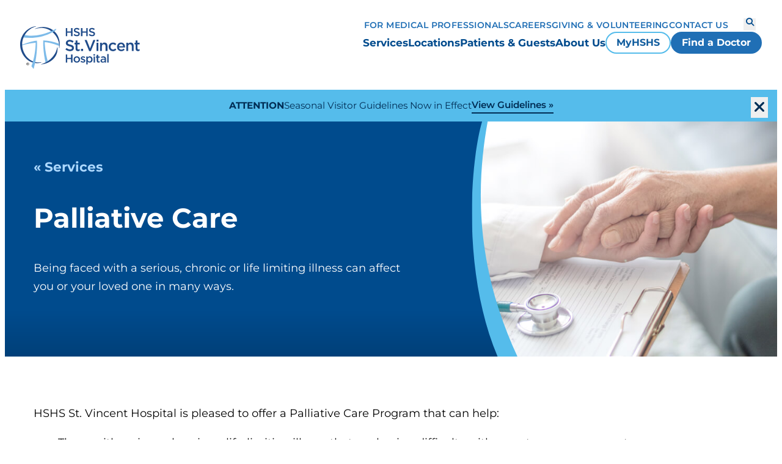

--- FILE ---
content_type: text/html; charset=utf-8
request_url: https://www.hshs.org/st-vincent/services/palliative-care
body_size: 5771
content:


<!DOCTYPE html>
<html lang="en">
<head>
    



    <meta name="viewport" content="width=device-width, initial-scale=1" />

    

<meta charset="UTF-8">

<title>Palliative Care at HSHS St. Vincent Hospital</title>
<meta name="description" content="Being faced with a serious, chronic or life limiting illness can affect you or your loved one. HSHS St. Vincent is pleased to offer Palliative Care."/>
<meta name="keywords" content="" />

<meta property="og:title" content="Palliative Care at HSHS St. Vincent Hospital" />
<meta property="og:type" content="website" />
<meta property="og:url" content="https://www.hshs.org/st-vincent/services/palliative-care" />
<meta property="og:image" content="https://www.hshs.org/getmedia/04e1d0e8-7c83-4689-9a20-b4f15eb0784f/Services-Pallative-Care.jpg?width=700&amp;height=450&amp;ext=.jpg"/>
<meta property="og:description" content="Being faced with a serious, chronic or life limiting illness can affect you or your loved one. HSHS St. Vincent is pleased to offer Palliative Care."/>

<meta property="twitter:title" content="Palliative Care at HSHS St. Vincent Hospital"/>
<meta property="twitter:card" content="website"/>
<meta property="twitter:image" content="https://www.hshs.org/getmedia/04e1d0e8-7c83-4689-9a20-b4f15eb0784f/Services-Pallative-Care.jpg?width=700&amp;height=450&amp;ext=.jpg"/>
<meta property="twitter:description" content="Being faced with a serious, chronic or life limiting illness can affect you or your loved one. HSHS St. Vincent is pleased to offer Palliative Care."/>

    

<link href="/dist/hshs-index.css?v=_ctQ0zsesptTgDJFrMJvB737LoTqYd5L0DNHrM10igI" rel="stylesheet" type="text/css" />



    <link href="/dist/vendor.css?v=HSKEMOESAJRrDhjy_L0KnAj53z5tFB-teHxO7tEpBKo" rel="stylesheet" type="text/css" />
    <script src="https://cdn.jsdelivr.net/npm/swiper@8/swiper-bundle.min.js"></script>
    <link rel="stylesheet" href="https://cdn.jsdelivr.net/npm/swiper@8/swiper-bundle.min.css" />
    
    <link href="/_content/Kentico.Content.Web.Rcl/Content/Bundles/Public/systemPageComponents.min.css" rel="stylesheet" />


    <!-- Google Tag Manager -->
    <script>
        (function (w, d, s, l, i) {
            w[l] = w[l] || []; w[l].push({
                'gtm.start':
                    new Date().getTime(), event: 'gtm.js'
            }); var f = d.getElementsByTagName(s)[0],
                j = d.createElement(s), dl = l != 'dataLayer' ? '&l=' + l : ''; j.async = true; j.src =
                    'https://www.googletagmanager.com/gtm.js?id=' + i + dl; f.parentNode.insertBefore(j, f);
        })(window, document, 'script', 'dataLayer', 'GTM-M2R9LSZ');
    </script>
    <!-- End Google Tag Manager -->
</head>

<body class="">
    <!-- Google Tag Manager (noscript) -->
    <noscript>
        <iframe src="https://www.googletagmanager.com/ns.html?id=GTM-M2R9LSZ"
                height="0"
                width="0"
                style="display:none;visibility:hidden">
        </iframe>
    </noscript>
    <!-- End Google Tag Manager (noscript) -->

    <div class="body-container">
        




    
    <header id="stickyHeader" data-cache-date-time="Cache Datetime: 1/30/2026 9:23:27 AM">
        <div class="logo-header-icon-container">
            <div class="logo-wrapper">
                <a href="/st-vincent">
                    <img src="/getmedia/f545bace-6e0c-43cc-adec-50dcb602d5a2/StVincent_GB_Logo_4C.svg?ext=.svg" alt="hshs logo" />
                </a>
            </div>
            <div class="button-container tablet">
                        <div class="menu-cta">
                            

    <a href="https://www.myhshs.org/MyHSHS/Authentication/Login?" class="btn-small btn btn-hollow" target="_blank">MyHSHS</a>

                        </div>
                        <div class="menu-cta">
                            

    <a href="https://providers.hshs.org/" class="btn-small btn btn-primary" target="_blank">Find a Doctor</a>

                        </div>
            </div>
            <div class="mobile-nav-icon-wrapper">
                <button class="toggle-mobile-menu" aria-expanded="false" aria-controls="navigation" aria-label="Toggle mobile navigation">
                    <i class="fa-sharp fa-solid fa-bars"></i>
                    <i class="fa-sharp fa-solid fa-close"></i>
                </button>
            </div>

        </div>
        <div class="button-container mobile">
                    <div class="menu-cta">
                        

    <a href="https://www.myhshs.org/MyHSHS/Authentication/Login?" class="btn-small btn btn-hollow" target="_blank">MyHSHS</a>

                    </div>
                    <div class="menu-cta">
                        

    <a href="https://providers.hshs.org/" class="btn-small btn btn-primary" target="_blank">Find a Doctor</a>

                    </div>
        </div>
        <nav id="navigation">
            <div class="nav-wrapper">
                <div class="utility-selections">
                    <div class="mobile-search-bar-container">
                        <form action="https://www.hshs.org/st-vincent/search" method="get">
                            <hshs-general-search-results>
                                <div class="mobile-search-container">
                                    <input type="text" class="mobile-search-input search-input" name="search" placeholder="How can we help you?" />
                                    <button type="submit" class="search-button" aria-label="Search">
                                        <i class="fa-sharp fa-solid fa-magnifying-glass"></i>
                                    </button>
                                </div>
                            </hshs-general-search-results>
                        </form>
                    </div>
                </div>
                <div class="main-nav">
                    <ul class="main-menu-list">
                                <li class="menu-link">
                                    

    <a href="/st-vincent/services" class=" link main-menu-item  link main-menu-item" target="_self">Services</a>

                                </li>
                                <li class="menu-link">
                                    

    <a href="/st-vincent/locations" class=" link main-menu-item  link main-menu-item" target="_self">Locations</a>

                                </li>
                                <li class="menu-link">
                                    

    <a href="/st-vincent/patients-guests" class=" link main-menu-item  link main-menu-item" target="_self">Patients &amp; Guests</a>

                                </li>
                                <li class="menu-link">
                                    

    <a href="/st-vincent/about-us" class=" link main-menu-item  link main-menu-item" target="_self">About Us</a>

                                </li>

                        <li class="cta-container">
                                    <div class="menu-cta">
                                        

    <a href="https://www.myhshs.org/MyHSHS/Authentication/Login?" class="btn-small btn btn-hollow" target="_blank">MyHSHS</a>

                                    </div>
                                    <div class="menu-cta">
                                        

    <a href="https://providers.hshs.org/" class="btn-small btn btn-primary" target="_blank">Find a Doctor</a>

                                    </div>
                        </li>
                    </ul>
                </div>
                <div class="utility-nav">
                    <ul>
                            <li>
                                
<a href="/for-medical-professionals" class=" link" target="_blank">For Medical Professionals</a>

                            </li>
                            <li>
                                
<a href="/careers" class=" link" target="_blank">Careers</a>

                            </li>
                            <li>
                                
<a href="/st-vincent/giving-volunteering" class=" link" target="_self">Giving &amp; Volunteering</a>

                            </li>
                            <li>
                                
<a href="/st-vincent/contact" class=" link" target="_self">Contact Us</a>

                            </li>
                    </ul>
                    <div class="utility-buttons">
                        <button class="search-open" aria-expanded="false" aria-controls="desktop-search" aria-label="Search">
                            <i class="fa-sharp fa-solid fa-magnifying-glass"></i>
                        </button>
                    </div>
                </div>
                <div class="mobile-address-nav">
                    <ul>
                        <li>
                            <address class="link">HSHS St. Vincent Hospital<br/>835 S Van Buren St<br/>Green Bay, Wisconsin 54301</address>
                        </li>
                            <li>
                                <a class="link" href="https://www.google.com/maps/place/835&#x2B;S&#x2B;Van&#x2B;Buren&#x2B;St,&#x2B;Green&#x2B;Bay,&#x2B;WI&#x2B;54301/@44.5013095,-88.0144947,17z/data=!3m1!4b1!4m6!3m5!1s0x8802fad33623c50f:0xb43a89d49347e89d!8m2!3d44.5013095!4d-88.012306!16s%2F" target="_blank">Get Directions</a>
                            </li>

                            <li>
                                <button class="link sub-menu-toggle" aria-expanded="false" aria-controls="sub-menu-1a17bc83-7b25-4f89-a65c-f52911c54338" aria-label="Show Resources sub menu">
                                    Resources
                                    <i class="fa-sharp fa-solid fa-caret-down"></i>
                                </button>
                                <ul id="sub-menu-1a17bc83-7b25-4f89-a65c-f52911c54338" class="sub-menu">
                                        <li>
                                            
<a href="/colleagues" class=" link" target="_self">Colleague Resources</a>

                                        </li>
                                        <li>
                                            
<a href="/about/community-health" class=" link" target="_self">Community Health &amp; Benefits</a>

                                        </li>
                                        <li>
                                            
<a href="https://mdquery.com/app/login.aspx?ID=a578db35-a023-48ce-8fc0-a6a586963569" class=" link" target="_self">Provider Verification</a>

                                        </li>
                                        <li>
                                            
<a href="/quality" class=" link" target="_self">Quality &amp; Safety</a>

                                        </li>
                                        <li>
                                            
<a href="/request-for-support" class=" link" target="_self">Request for Support</a>

                                        </li>
                                        <li>
                                            
<a href="/medical-professionals/student-opportunities" class=" link" target="_self">Student Opportunities</a>

                                        </li>
                                </ul>
                            </li>
                            <li>
                                <button class="link sub-menu-toggle" aria-expanded="false" aria-controls="sub-menu-cd5fdb1c-d3d8-4cf2-b45a-7c8a0f599e1e" aria-label="Show Sites sub menu">
                                    Sites
                                    <i class="fa-sharp fa-solid fa-caret-down"></i>
                                </button>
                                <ul id="sub-menu-cd5fdb1c-d3d8-4cf2-b45a-7c8a0f599e1e" class="sub-menu">
                                        <li>
                                            
<a href="/careers" class=" link" target="_self">HSHS Careers</a>

                                        </li>
                                        <li>
                                            
<a href="/" class=" link" target="_self">Hospital Sisters Health System</a>

                                        </li>
                                        <li>
                                            
<a href="/mission-outreach" class=" link" target="_blank">Hospital Sisters Mission Outreach</a>

                                        </li>
                                        <li>
                                            
<a href="https://www.hospitalsisters.org/" class=" link" target="_blank">Hospital Sisters of St. Francis</a>

                                        </li>
                                        <li>
                                            
<a href="/pcin-md" class=" link" target="_self">Physician Clinical Integration Network (PCIN)</a>

                                        </li>
                                        <li>
                                            
<a href="/st-johns-college" class=" link" target="_self">St. John&#x27;s College of Nursing</a>

                                        </li>
                                </ul>
                            </li>
                        </li>
                    </ul>
                </div>
            </div>
        </nav>
        <div id="desktop-search" class="desktop-search">
            <form action="https://www.hshs.org/st-vincent/search" method="get">
                <hshs-general-search-results>
                    <div class="desktop-search-container">
                        <input type="text" class="mobile-search-input search-input" name="search" placeholder="How can we help you?" />
                        <button type="submit" class="main-desktop-search-button search-button" aria-label="Search">
                            <i class="fa-sharp fa-solid fa-magnifying-glass"></i>
                        </button>
                    </div>
                </hshs-general-search-results>
            </form>
            <button class="search-close" aria-expanded="false" aria-controls="desktop-search" aria-label="Close desktop search">
                <i class="fa-sharp fa-solid fa-close"></i>
            </button>
            <div class="search-overlay"></div>
        </div>
    </header>


        

    <hshs-alert id="f0f3fe85-43bf-4800-8eb0-2ceb52a555b2" class="alert alert-bg-primary sticky visible">
        <div class="alert-content copy copy-small">
            <span class="alert-title">ATTENTION</span>
            <span class="alert-detail">Seasonal Visitor Guidelines Now in Effect</span>


<a href="/patients/seasonal-visitor-guidelines" class="link-small link link-reverse" target="_blank">View Guidelines</a>

            <button class="alert-close" aria-label="close-alert">
                <i class="fa-sharp fa-solid fa-close"></i>
            </button>
        </div>
    </hshs-alert>

        <main>
            




<section class="service-node">
    <div class="page-builder-node-header">
        <div class="container">
            <div class="left-wrapper">
                    <div class="breadcrumbs">
                        <a href="https://www.hshs.org/st-vincent/services">&#171; Services</a>
                    </div>
                    <h1>Palliative Care</h1>
                    <p class="copy-large">Being faced with a serious, chronic or life limiting illness can affect you or your loved one in many ways.</p>
            </div>
            <div class="right-wrapper">
                <div class="right-container">

<svg class="swoop-vert" width="88" height="450" viewBox="0 0 88 450" fill="none" xmlns="http://www.w3.org/2000/svg">
    <g clip-path="url(#clip0_1727_31127)">
        <path d="M22.3814 0H6.10352e-05V450H71.8578C3.53343 312.173 1.76604 143.717 22.3814 0Z" fill="url(#Gradient)" />
        <path d="M19.5575 0H30.2335C8.28808 120.746 5.5525 274.476 87.1728 450H49.2137C-18.9947 288.613 -3.37628 79.5039 19.5575 0Z" fill="#55BCEB" />
    </g>
    <defs>
        <clipPath id="clip0_1727_31127">
            <rect width="88" height="450" fill="white" />
        </clipPath>
        <linearGradient id="Gradient" x1="0" x2="0" y1="0" y2="1">
            <stop offset="80.73%" stop-color="#004b8d" />
            <stop offset="100%" stop-color="#004079" />
        </linearGradient>
    </defs>
</svg>
                        <img class="desktop-image" src="/getmedia/04e1d0e8-7c83-4689-9a20-b4f15eb0784f/Services-Pallative-Care.jpg?width=700&amp;height=450&amp;ext=.jpg" alt="Doctor holding patient hand" />
                </div>
            </div>
        </div>
    </div>

    <div class="service-body">
        <div class="service-pb-wrapper">
            


<section class="variable-section widget-background-white black-text mt-none mb-none">
    <div class="variable-section-container ">
            <div class="">
                







    <div class="fr-view">
        <p id="isPasted">HSHS St. Vincent Hospital is pleased to offer a Palliative Care Program that can help:</p><ul><li>Those with serious, chronic, or life-limiting illness that are having difficulty with symptom management</li><li>Those with life-altering health events</li><li>Those experiencing many hospital admissions</li><li>Those with changing care goals</li></ul>
    </div>


    


            </div>
    </div>
</section>



<section class="variable-section widget-background-blue white-text mt-none mb-none">
    <div class="variable-section-container ">
            <div class="">
                







    <div class="fr-view">
        <h3 id="isPasted">Philosophy</h3><p>The philosophy of palliative care is to focus on quality of life issues, symptom management, communication, and emotional and spiritual wellness while continuing some form of therapy for the chronic illness itself. Treatment decisions are made in the context of maximizing quality of life while understanding that the ultimate disease outcome may not change.</p><p>Palliative Care can complement active treatment of your disease or include hospice and is beneficial at any stage of illness. Palliative Care is an evidence-supported means to meet the needs of those who are suffering from serious, chronic or life limiting illness.</p>
    </div>


    


            </div>
    </div>
</section>

        </div>
    </div>
    


<section class="variable-section widget-background-white black-text mt-none mb-none">
    <div class="variable-section-container ">
            <div class="">
                







    <div class="fr-view">
        <h3>Some of the ways that Palliative Care can meet your needs include:</h3><ul><li id="isPasted">Treatment of your unique symptom management needs, including but not limited to: pain, nausea, constipation, trouble sleeping, anxiety, depression, confusion, and shortness of breath</li><li>Focusing on improving your quality of life and reducing hospitalizations</li><li>Helping to make health care decisions and set personal goals</li><li>Helping with communication among the patient, family members, and staff about treatment goals</li><li>Discussing advance directive planning and code status</li><li>Providing comfort and support during a life altering illness or injury</li><li>Listening and support for your caregivers</li><li>Addressing spiritual and emotional needs of patients and families</li><li>Assisting with the plan after you leave the hospital</li></ul>
    </div>


    


            </div>
    </div>
</section>

</section>


        </main>
        




    
    <footer data-cache-date-time="Cache Datetime: 1/30/2026 9:23:27 AM">
        <div class="footer-content-wrapper">
            <div class="main-links-wrapper">

                <div class="logo-wrapper main-link-container">
                    <a href="/st-vincent">
                        <img src="/getmedia/8e3d03ca-b433-4e06-8434-8b4d78a59633/HospitalSisters_Logo_White.png?width=583&amp;height=209&amp;ext=.png" alt="hshs logo" />
                    </a>
                    <figcaption></figcaption>

                </div>

                <div class="address-wrapper main-link-container">
                    <p class="footer-header">Address</p>
                    <div class="footer-content">
                        <p>HSHS St. Vincent Hospital
835 S Van Buren St
Green Bay, Wisconsin 54301</p>
                    </div>
                        <a class="link" target="_blank" href="https://www.google.com/maps/place/835&#x2B;S&#x2B;Van&#x2B;Buren&#x2B;St,&#x2B;Green&#x2B;Bay,&#x2B;WI&#x2B;54301/@44.5013095,-88.0144947,17z/data=!3m1!4b1!4m6!3m5!1s0x8802fad33623c50f:0xb43a89d49347e89d!8m2!3d44.5013095!4d-88.012306!16s%2F">Get Directions</a>

                </div>

                    <div class="system-links-wrapper main-link-container">
                        <p class="footer-header">Resources</p>
                        <ul>

                                <li footer-content>
                                    
<a href="/colleagues" class=" link" target="_self">Colleague Resources</a>

                                </li>
                                <li footer-content>
                                    
<a href="/about/community-health" class=" link" target="_self">Community Health &amp; Benefits</a>

                                </li>
                                <li footer-content>
                                    
<a href="https://mdquery.com/app/login.aspx?ID=a578db35-a023-48ce-8fc0-a6a586963569" class=" link" target="_self">Provider Verification</a>

                                </li>
                                <li footer-content>
                                    
<a href="/quality" class=" link" target="_self">Quality &amp; Safety</a>

                                </li>
                                <li footer-content>
                                    
<a href="/request-for-support" class=" link" target="_self">Request for Support</a>

                                </li>
                                <li footer-content>
                                    
<a href="/medical-professionals/student-opportunities" class=" link" target="_self">Student Opportunities</a>

                                </li>

                        </ul>
                    </div>
                    <div class="system-links-wrapper main-link-container">
                        <p class="footer-header">Sites</p>
                        <ul>

                                <li footer-content>
                                    
<a href="/careers" class=" link" target="_self">HSHS Careers</a>

                                </li>
                                <li footer-content>
                                    
<a href="/" class=" link" target="_self">Hospital Sisters Health System</a>

                                </li>
                                <li footer-content>
                                    
<a href="/mission-outreach" class=" link" target="_blank">Hospital Sisters Mission Outreach</a>

                                </li>
                                <li footer-content>
                                    
<a href="https://www.hospitalsisters.org/" class=" link" target="_blank">Hospital Sisters of St. Francis</a>

                                </li>
                                <li footer-content>
                                    
<a href="/pcin-md" class=" link" target="_self">Physician Clinical Integration Network (PCIN)</a>

                                </li>
                                <li footer-content>
                                    
<a href="/st-johns-college" class=" link" target="_self">St. John&#x27;s College of Nursing</a>

                                </li>

                        </ul>
                    </div>
            </div>

            <div class="desktop-divider"></div>

            <div class="sub-links-wrapper">
                    <div class="social-links-wrapper">
                        <ul>
                                <li>
                                    <a href="https://www.facebook.com/StVincentHospital/" target="_blank" aria-label="facebook"><i class="fa-brands fa-facebook"></i></a>
                                </li>


                                <li>
                                    <a href="https://www.instagram.com/stvincentgb/" target="_blank" aria-label="instagram"><i class="fa-brands fa-instagram"></i></a>
                                </li>

                                <li>
                                    <a href="https://www.linkedin.com/company/st--vincent-hospital-green-bay/" target="_blank" aria-label="linkedin"><i class="fa-brands fa-linkedin"></i></a>
                                </li>

                                <li>
                                    <a href="https://www.youtube.com/user/stvincenthospital" target="_blank" aria-label="youtube"><i class="fa-brands fa-youtube"></i></a>
                                </li>
                        </ul>
                    </div>
                <div class="legal-links-wrapper">
                    <ul>
                            <li class="legal-divider"></li>
                            <li class="legal-links footer-content">
                                
<a href="/legal" class=" link" target="_blank">Legal</a>

                            </li>
                            <li class="legal-divider"></li>
                            <li class="legal-links footer-content">
                                
<a href="/patients/billing/price-transparency" class=" link" target="_self">Price Transparency</a>

                            </li>
                            <li class="legal-divider"></li>
                            <li class="legal-links footer-content">
                                
<a href="/privacy-policy" class=" link" target="_blank">Privacy Policy</a>

                            </li>
                            <li class="legal-divider"></li>
                            <li class="legal-links footer-content">
                                
<a href="/terms" class=" link" target="_self">Terms &amp; Conditions</a>

                            </li>
                        <li class="legal-divider"></li>
                        <li class="legal-links footer-content copy-right-text">
                            &#xA9; 2026 HSHS Hospital Sisters Health System
                        </li>
                    </ul>
                </div>
            </div>
        </div>
    </footer>

    </div>
    
    <script src="/_content/Kentico.Content.Web.Rcl/Scripts/jquery-3.5.1.js"></script>
<script src="/_content/Kentico.Content.Web.Rcl/Scripts/jquery.unobtrusive-ajax.js"></script>
<script type="text/javascript">
window.kentico = window.kentico || {};
window.kentico.builder = {}; 
window.kentico.builder.useJQuery = true;</script><script src="/_content/Kentico.Content.Web.Rcl/Content/Bundles/Public/systemFormComponents.min.js"></script>



    <script src="/dist/vendor.bundle.js?v=zXELNOlcKe3If5CAL3bsrqkv8TYTJTL5Sz7pxDdJ-wE"></script>
    <script src="/dist/master.bundle.js?v=knyoGk1TOlhtq5sOzL4Mz2ph2wzSvb1ApmDAQ6beQLk"></script>

    

    <script>
        let lastScrollTop = 0;
        const header = document.getElementById('stickyHeader');
        const alertBanner = document.getElementsByClassName('alert');
        const alertHeight = alertBanner[0]?.offsetTop;

        window.addEventListener(
            'scroll',
            function () {
                let currentScroll = window.scrollY || document.documentElement.scrollTop;

                if (window.innerWidth < 992) {
                    if (currentScroll > lastScrollTop) {
                        if (alertBanner.length > 0) {
                            header.style.top = -alertHeight + 'px'
                        } else {
                            if (header.classList.contains('show-mobile')) {
                                header.style.top = '0';
                            } else {
                                header.style.top = '-300px';
                            }
                        }
                    } else {
                        header.style.top = '0';
                    }
                    lastScrollTop = currentScroll <= 0 ? 0 : currentScroll;
                }
            },
            false
        );
    </script>

</body>
</html>


--- FILE ---
content_type: image/svg+xml
request_url: https://www.hshs.org/getmedia/f545bace-6e0c-43cc-adec-50dcb602d5a2/StVincent_GB_Logo_4C.svg?ext=.svg
body_size: 2519
content:
<?xml version="1.0" encoding="UTF-8"?>
<svg id="Layer_1" data-name="Layer 1" xmlns="http://www.w3.org/2000/svg" viewBox="0 0 565.6 201.71">
  <defs>
    <style>
      .cls-1 {
        fill: #204c8a;
      }

      .cls-2 {
        fill: #7dbbe9;
      }

      .cls-3 {
        fill: #272525;
      }
    </style>
  </defs>
  <g>
    <path class="cls-1" d="m215.91,8.48h6.71v15.87h18.21v-15.87h6.71v38.17h-6.71v-16.09h-18.21v16.09h-6.71V8.48Z"/>
    <path class="cls-1" d="m252.59,41.09l4.03-4.8c3.65,3.16,7.36,4.96,12.05,4.96,4.15,0,6.76-1.96,6.76-4.8v-.11c0-2.73-1.53-4.2-8.62-5.84-8.12-1.96-12.71-4.36-12.71-11.4v-.11c0-6.54,5.45-11.07,13.03-11.07,5.56,0,9.98,1.69,13.85,4.8l-3.6,5.07c-3.44-2.56-6.87-3.93-10.36-3.93-3.93,0-6.22,2.02-6.22,4.53v.11c0,2.94,1.74,4.25,9.11,6,8.07,1.96,12.22,4.85,12.22,11.18v.11c0,7.14-5.62,11.4-13.63,11.4-5.83,0-11.34-2.02-15.92-6.11Z"/>
    <path class="cls-1" d="m287.85,8.48h6.71v15.87h18.22v-15.87h6.71v38.17h-6.71v-16.09h-18.22v16.09h-6.71V8.48Z"/>
    <path class="cls-1" d="m324.54,41.09l4.03-4.8c3.65,3.16,7.36,4.96,12.05,4.96,4.14,0,6.76-1.96,6.76-4.8v-.11c0-2.73-1.53-4.2-8.62-5.84-8.12-1.96-12.71-4.36-12.71-11.4v-.11c0-6.54,5.46-11.07,13.04-11.07,5.56,0,9.98,1.69,13.85,4.8l-3.6,5.07c-3.43-2.56-6.87-3.93-10.36-3.93-3.93,0-6.22,2.02-6.22,4.53v.11c0,2.94,1.75,4.25,9.11,6,8.07,1.96,12.22,4.85,12.22,11.18v.11c0,7.14-5.62,11.4-13.63,11.4-5.84,0-11.34-2.02-15.92-6.11Z"/>
    <path class="cls-1" d="m214.18,109.18l5.47-6.51c4.96,4.29,9.98,6.73,16.34,6.73,5.62,0,9.17-2.66,9.17-6.5v-.15c0-3.7-2.07-5.7-11.68-7.92-11.02-2.66-17.23-5.92-17.23-15.46v-.15c0-8.88,7.4-15.01,17.68-15.01,7.54,0,13.53,2.29,18.78,6.51l-4.88,6.88c-4.66-3.48-9.32-5.33-14.05-5.33-5.32,0-8.43,2.74-8.43,6.14v.15c0,3.99,2.37,5.77,12.35,8.14,10.95,2.66,16.57,6.58,16.57,15.16v.15c0,9.69-7.62,15.46-18.49,15.46-7.91,0-15.38-2.74-21.6-8.28Z"/>
    <path class="cls-1" d="m262.12,105.93v-20.56h-4.96v-7.69h4.96v-10.73h8.95v10.73h10.5v7.69h-10.5v19.15c0,3.48,1.78,4.88,4.81,4.88,2,0,3.77-.44,5.55-1.33v7.32c-2.22,1.26-4.66,2-8.06,2-6.58,0-11.24-2.89-11.24-11.46Z"/>
    <path class="cls-1" d="m287.86,106.52h9.84v10.21h-9.84v-10.21Z"/>
    <path class="cls-1" d="m304.87,64.95h10.06l15.61,39.79,15.53-39.79h9.84l-21.45,52.14h-8.06l-21.52-52.14Z"/>
    <path class="cls-1" d="m360.94,63.18h9.61v8.5h-9.61v-8.5Zm.37,14.5h8.95v39.05h-8.95v-39.05Z"/>
    <path class="cls-1" d="m377.88,77.67h8.95v5.99c2.52-3.63,6.14-6.8,12.2-6.8,8.8,0,13.9,5.92,13.9,14.94v24.92h-8.95v-22.19c0-6.06-3.03-9.54-8.36-9.54s-8.8,3.62-8.8,9.69v22.04h-8.95v-39.05Z"/>
    <path class="cls-1" d="m418.63,97.42v-.15c0-11.09,8.58-20.41,20.34-20.41,7.32,0,11.91,2.74,15.61,6.73l-5.62,5.99c-2.74-2.88-5.62-4.88-10.06-4.88-6.5,0-11.31,5.62-11.31,12.42v.15c0,6.95,4.81,12.5,11.69,12.5,4.22,0,7.32-1.92,10.13-4.81l5.4,5.33c-3.85,4.29-8.36,7.32-15.98,7.32-11.61,0-20.19-9.09-20.19-20.19Z"/>
    <path class="cls-1" d="m458.28,97.35v-.15c0-11.17,7.92-20.34,19.08-20.34,12.42,0,18.71,9.76,18.71,21,0,.81-.08,1.63-.15,2.51h-28.7c.96,6.36,5.47,9.91,11.24,9.91,4.36,0,7.47-1.63,10.58-4.66l5.25,4.66c-3.7,4.44-8.8,7.32-15.98,7.32-11.31,0-20.04-8.21-20.04-20.26Zm28.92-2.89c-.59-5.77-3.99-10.28-9.91-10.28-5.47,0-9.32,4.22-10.13,10.28h20.04Z"/>
    <path class="cls-1" d="m501.77,77.67h8.95v5.99c2.52-3.63,6.14-6.8,12.2-6.8,8.8,0,13.9,5.92,13.9,14.94v24.92h-8.95v-22.19c0-6.06-3.03-9.54-8.36-9.54s-8.8,3.62-8.8,9.69v22.04h-8.95v-39.05Z"/>
    <path class="cls-1" d="m546.15,105.93v-20.56h-4.96v-7.69h4.96v-10.73h8.95v10.73h10.5v7.69h-10.5v19.15c0,3.48,1.77,4.88,4.81,4.88,2,0,3.77-.44,5.55-1.33v7.32c-2.22,1.26-4.66,2-8.06,2-6.58,0-11.24-2.89-11.24-11.46Z"/>
    <path class="cls-1" d="m215.91,133.05h6.71v15.87h18.21v-15.87h6.71v38.17h-6.71v-16.09h-18.21v16.09h-6.71v-38.17Z"/>
    <path class="cls-1" d="m252.54,156.99v-.11c0-8.24,6.54-15.05,15.38-15.05s15.33,6.71,15.33,14.94v.11c0,8.18-6.55,14.99-15.43,14.99s-15.27-6.71-15.27-14.89Zm24.1,0v-.11c0-5.07-3.65-9.27-8.83-9.27s-8.67,4.14-8.67,9.16v.11c0,5.01,3.65,9.22,8.78,9.22s8.73-4.14,8.73-9.11Z"/>
    <path class="cls-1" d="m285.4,167.46l2.95-4.47c3.16,2.35,6.49,3.54,9.43,3.54s4.47-1.2,4.47-3.11v-.11c0-2.24-3.06-3-6.44-4.03-4.25-1.2-9-2.95-9-8.46v-.11c0-5.46,4.53-8.78,10.25-8.78,3.6,0,7.52,1.25,10.58,3.27l-2.62,4.69c-2.78-1.69-5.73-2.73-8.12-2.73-2.56,0-4.04,1.2-4.04,2.84v.11c0,2.13,3.11,3,6.49,4.09,4.2,1.31,8.95,3.22,8.95,8.4v.11c0,6.06-4.69,9.05-10.69,9.05-4.09,0-8.62-1.47-12.22-4.31Z"/>
    <path class="cls-1" d="m312.87,142.43h6.6v4.8c2.13-3,5.12-5.4,9.82-5.4,6.76,0,13.36,5.34,13.36,14.94v.11c0,9.54-6.54,14.94-13.36,14.94-4.8,0-7.8-2.4-9.82-5.07v13.2h-6.6v-37.52Zm23.07,14.45v-.11c0-5.56-3.76-9.22-8.24-9.22s-8.4,3.71-8.4,9.22v.11c0,5.5,3.92,9.22,8.4,9.22s8.24-3.55,8.24-9.22Z"/>
    <path class="cls-1" d="m347.1,131.74h7.09v6.27h-7.09v-6.27Zm.27,10.69h6.6v28.8h-6.6v-28.8Z"/>
    <path class="cls-1" d="m362.31,163.27v-15.16h-3.65v-5.67h3.65v-7.9h6.6v7.9h7.74v5.67h-7.74v14.12c0,2.56,1.31,3.6,3.55,3.6,1.47,0,2.78-.33,4.09-.98v5.4c-1.63.93-3.43,1.47-5.94,1.47-4.85,0-8.29-2.13-8.29-8.45Z"/>
    <path class="cls-1" d="m380.07,162.94v-.11c0-6.22,4.86-9.27,11.89-9.27,3.22,0,5.51.49,7.74,1.2v-.71c0-4.09-2.51-6.27-7.14-6.27-3.22,0-5.62.71-8.23,1.8l-1.75-5.18c3.16-1.42,6.27-2.35,10.85-2.35,4.31,0,7.53,1.14,9.54,3.22,2.13,2.07,3.11,5.13,3.11,8.89v17.07h-6.44v-3.6c-1.96,2.35-4.96,4.2-9.38,4.2-5.4,0-10.2-3.11-10.2-8.89Zm19.74-2.07v-1.97c-1.69-.65-3.93-1.14-6.55-1.14-4.25,0-6.76,1.8-6.76,4.8v.11c0,2.78,2.45,4.36,5.62,4.36,4.36,0,7.69-2.51,7.69-6.16Z"/>
    <path class="cls-1" d="m411.91,131.42h6.6v39.81h-6.6v-39.81Z"/>
  </g>
  <path class="cls-2" d="m184.3,86.18c-.15-1.35-.32-2.7-.53-4.04-37.94-12.92-58.02-14.73-74.47-15.04h0s0,.06,0,.06c-.01.2-.15,2.71-.22,7.11-.2,14.99.59,52.13,10.86,96.66,3.71-1.93,7.3-4.05,10.77-6.34-5.32-17.42-13.12-49.29-14.68-89.83,31.96,3.11,63.85,16.22,68.57,18.23,0-2.48-.09-4.83-.3-6.82"/>
  <path class="cls-1" d="m186.88,77.41C183.69,33.43,148.79,1.27,104.16,3.75c-10.07.56-22.46,3.29-32.61,7.42-3.64,1.48-3.37,2.23.5,1.15,8.59-2.41,18.69-3.85,26.3-4.23,40.83-1.89,79.01,32.56,85.43,74.06.21,1.34.39,2.68.53,4.04.21,1.99.3,4.33.3,6.82,0,2.1-.04,4.28-.16,6.49-.27,5.29.82,5.4,1.54.17,1.03-7.61,1.36-15.79.91-22.24"/>
  <path class="cls-1" d="m101.25,178.89c-3.16.58-2.37,1.52.93,1.11,6.55-.82,12.88-2.23,18.93-4.17,4.06-1.29,7.97-2.85,11.72-4.61,26.29-12.32,44.34-35.5,43.96-63.85-.03-1.64-.03-4.23-.09-6.75-.06-2.14-1.01-1.9-1.39-.09-5.93,28.04-22.62,49.58-44.59,64.06-3.47,2.29-7.07,4.41-10.77,6.34-5.98,3.11-12.23,5.78-18.69,7.96"/>
  <path class="cls-2" d="m18.72,40.08s57.47,21.67,151.9-28.27l-1.57,6.02S107.89,66.02,11,52.71l7.73-12.64Z"/>
  <path class="cls-2" d="m79.3,67.94c-28.73,2.11-74.37,20.82-74.37,20.82l.49,2.22c25.79-8.05,58-12.83,74.55-13.67l-.66-9.37Z"/>
  <path class="cls-1" d="m97.92,170.34c-51.5,5.65-84.91-37.65-88.05-77.75C6.69,52,33.57,11.56,73.36,1.15c3.44-.91,1.93-1.39-.36-1.03C28.99,6.93-3.09,47.21.24,93.23c3.31,45.84,42.71,90.87,97.54,78.91,3.08-.67,3.21-2.13.14-1.8"/>
  <path class="cls-2" d="m53.44,188.74s18.69-45.23,19.96-111.89l6.5-.32c-.19.35,3.51,57.18-16.17,125.18l-10.29-12.97Z"/>
  <path class="cls-3" d="m42.04,177.89c0,3.46-2.72,6.18-6.25,6.18s-6.29-2.72-6.29-6.18,2.79-6.1,6.29-6.1,6.25,2.72,6.25,6.1Zm-10.98,0c0,2.72,2.01,4.88,4.76,4.88s4.65-2.16,4.65-4.84-1.97-4.91-4.69-4.91-4.73,2.19-4.73,4.87Zm3.76,3.2h-1.42v-6.1c.56-.11,1.34-.19,2.35-.19,1.15,0,1.67.19,2.12.45.34.26.6.74.6,1.34,0,.67-.52,1.19-1.27,1.41v.08c.59.22.93.67,1.12,1.49.19.93.3,1.3.45,1.53h-1.53c-.19-.22-.3-.78-.48-1.49-.11-.67-.49-.97-1.27-.97h-.67v2.46Zm.04-3.46h.67c.78,0,1.42-.26,1.42-.89,0-.56-.41-.93-1.3-.93-.37,0-.63.04-.78.07v1.75Z"/>
</svg>